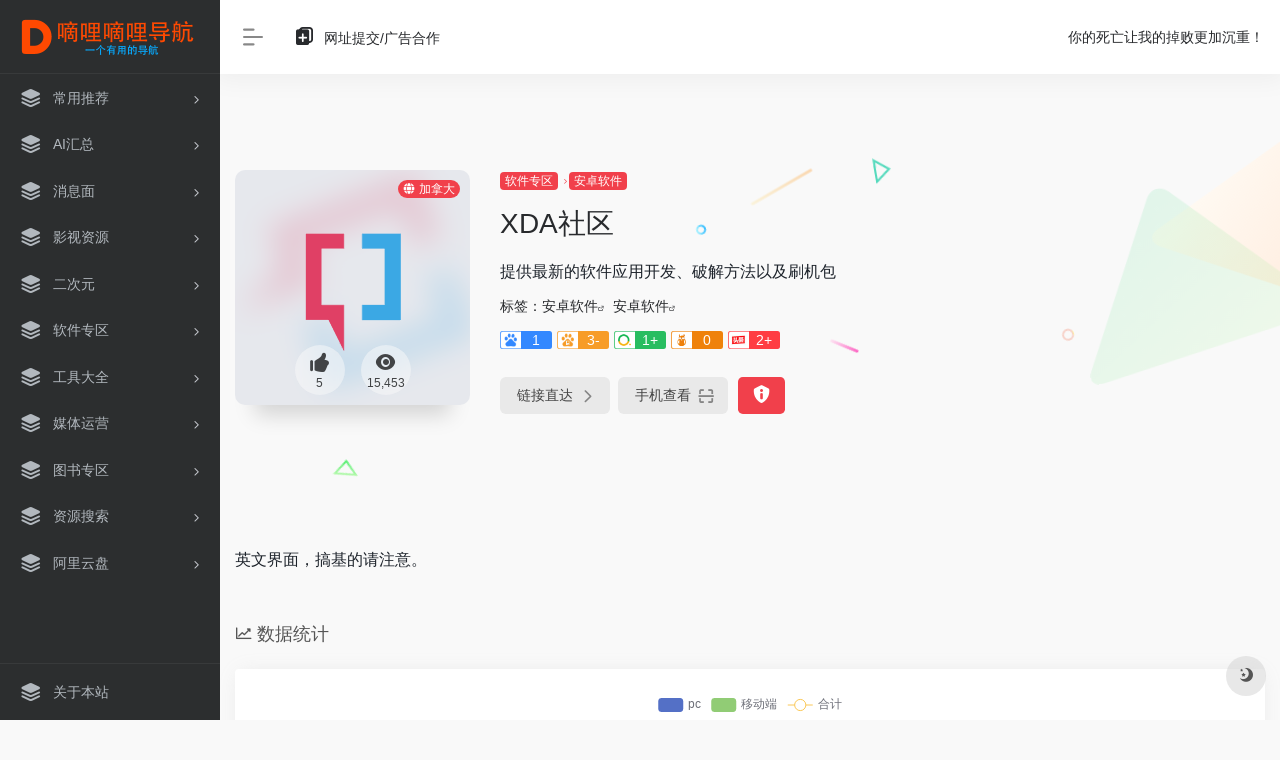

--- FILE ---
content_type: text/html; charset=UTF-8
request_url: https://dlidli.wang/sites/140.html
body_size: 10446
content:
<!DOCTYPE html><html lang="zh-Hans" class="io-white-mode"><head> <script> var default_c = "io-white-mode"; var night = document.cookie.replace(/(?:(?:^|.*;\s*)io_night_mode\s*\=\s*([^;]*).*$)|^.*$/, "$1"); try { if (night === "0" || (!night && window.matchMedia("(prefers-color-scheme: dark)").matches)) { document.documentElement.classList.add("io-black-mode"); document.documentElement.classList.remove(default_c); } else { document.documentElement.classList.remove("io-black-mode"); document.documentElement.classList.add(default_c); } } catch (_) {}</script><meta charset="UTF-8"><meta name="renderer" content="webkit"/><meta name="force-rendering" content="webkit"/><meta http-equiv="X-UA-Compatible" content="IE=edge, chrome=1"><meta name="viewport" content="width=device-width, initial-scale=1.0, minimum-scale=1.0, maximum-scale=1.0, user-scalable=no"><title>XDA社区 | 嘀哩嘀哩导航</title><meta name="theme-color" content="#f9f9f9" /><meta name="keywords" content="安卓软件" /><meta name="description" content="提供最新的软件应用开发、破解方法以及刷机包" /><meta property="og:type" content="article"><meta property="og:url" content="https://dlidli.wang/sites/140.html"/> <meta property="og:title" content="XDA社区 | 嘀哩嘀哩导航"><meta property="og:description" content="提供最新的软件应用开发、破解方法以及刷机包"><meta property="og:image" content="https://www.boltp.com/favicon/forum.xda-developers.com.png"><meta property="og:site_name" content="嘀哩嘀哩导航"><link rel="shortcut icon" href="https://dlidli.wang/wp-content/uploads/2020/09/favicon.png"><link rel="apple-touch-icon" href="https://dlidli.wang/wp-content/uploads/2020/09/favicon.png"><!--[if IE]><script src="https://dlidli.wang/wp-content/themes/onenav/js/html5.min.js"></script><![endif]--><meta name='robots' content='max-image-preview:large' /><style id='classic-theme-styles-inline-css' type='text/css'>/*! This file is auto-generated */.wp-block-button__link{color:#fff;background-color:#32373c;border-radius:9999px;box-shadow:none;text-decoration:none;padding:calc(.667em + 2px) calc(1.333em + 2px);font-size:1.125em}.wp-block-file__button{background:#32373c;color:#fff;text-decoration:none}</style><link rel='stylesheet' id='iconfont-css' href='https://dlidli.wang/wp-content/themes/onenav/css/iconfont.css?ver=4.1602' type='text/css' media='all' /><link rel='stylesheet' id='font-awesome-css' href='//lf9-cdn-tos.bytecdntp.com/cdn/expire-1-M/font-awesome/5.15.4/css/all.min.css' type='text/css' media='all' /><link rel='stylesheet' id='font-awesome4-css' href='//lf6-cdn-tos.bytecdntp.com/cdn/expire-1-M/font-awesome/5.15.4/css/v4-shims.min.css' type='text/css' media='all' /><link rel='stylesheet' id='bootstrap-css' href='https://dlidli.wang/wp-content/themes/onenav/css/bootstrap.min.css?ver=4.1602' type='text/css' media='all' /><link rel='stylesheet' id='lightbox-css' href='https://dlidli.wang/wp-content/themes/onenav/css/jquery.fancybox.min.css?ver=4.1602' type='text/css' media='all' /><link rel='stylesheet' id='style-css' href='https://dlidli.wang/wp-content/themes/onenav/css/style.min.css?ver=4.1602' type='text/css' media='all' /><script type="text/javascript" src="https://dlidli.wang/wp-content/themes/onenav/js/jquery.min.js?ver=4.1602" id="jquery-js"></script><script type="text/javascript" id="jquery-js-after">/* <![CDATA[ *//* <![CDATA[ */ function loadFunc(func) {if (document.all){window.attachEvent("onload",func);}else{window.addEventListener("load",func,false);}} /* ]]]]><![CDATA[> *//* ]]> */</script><link rel="canonical" href="https://dlidli.wang/sites/140.html" /><link rel="alternate" type="application/json+oembed" href="https://dlidli.wang/wp-json/oembed/1.0/embed?url=https%3A%2F%2Fdlidli.wang%2Fsites%2F140.html" /><link rel="alternate" type="text/xml+oembed" href="https://dlidli.wang/wp-json/oembed/1.0/embed?url=https%3A%2F%2Fdlidli.wang%2Fsites%2F140.html&#038;format=xml" /><style>.customize-width{max-width:1900px}.sidebar-nav{width:220px}@media (min-width: 768px){.main-content{margin-left:220px;}.main-content .page-header{left:220px;}}</style><!-- 自定义代码 --><!-- end 自定义代码 --></head> <body class="sites-template-default single single-sites postid-140 sidebar_no sites"> <div id="sidebar" class="sticky sidebar-nav fade"> <div class="modal-dialog h-100 sidebar-nav-inner"> <div class="sidebar-logo border-bottom border-color"> <!-- logo --> <div class="logo overflow-hidden"> <a href="https://dlidli.wang" class="logo-expanded"> <img src="https://dlidli.wang/wp-content/uploads/2020/09/logo.png" height="40" class="d-none" alt="嘀哩嘀哩导航"> <img src="https://dlidli.wang/wp-content/uploads/2020/09/logo.png" height="40" alt="嘀哩嘀哩导航"> </a> <a href="https://dlidli.wang" class="logo-collapsed"> <img src="https://dlidli.wang/wp-content/uploads/2020/09/logo-collapsed@2x.png" height="40" class="d-none" alt="嘀哩嘀哩导航"> <img src="https://dlidli.wang/wp-content/uploads/2020/09/logo-collapsed@2x.png" height="40" alt="嘀哩嘀哩导航"> </a> </div> <!-- logo end --> </div> <div class="sidebar-menu flex-fill"> <div class="sidebar-scroll" > <div class="sidebar-menu-inner"> <ul> <li class="sidebar-item"> <a href="https://dlidli.wang/#term-2" class="" data-change="https://dlidli.wang/#term-2"> <i class="iconfont icon-category icon-fw icon-lg"></i> <span>常用推荐</span> </a> <i class="iconfont icon-arrow-r-m sidebar-more text-sm"></i> <ul > <li> <a href="https://dlidli.wang/#term-2-60" class=""><span>购物</span></a> </li> <li> <a href="https://dlidli.wang/#term-2-62" class=""><span>视频</span></a> </li> <li> <a href="https://dlidli.wang/#term-2-64" class=""><span>音乐</span></a> </li> <li> <a href="https://dlidli.wang/#term-2-66" class=""><span>云盘</span></a> </li> <li> <a href="https://dlidli.wang/#term-2-68" class=""><span>邮箱</span></a> </li> <li> <a href="https://dlidli.wang/#term-2-69" class=""><span>出行</span></a> </li> <li> <a href="https://dlidli.wang/#term-2-70" class=""><span>社区</span></a> </li> <li> <a href="https://dlidli.wang/#term-2-71" class=""><span>本地</span></a> </li> <li> <a href="https://dlidli.wang/#term-2-120" class=""><span>菜谱</span></a> </li> <li> <a href="https://dlidli.wang/#term-2-72" class=""><span>外卖</span></a> </li> <li> <a href="https://dlidli.wang/#term-2-149" class=""><span>健康</span></a> </li> <li> <a href="https://dlidli.wang/#term-2-151" class=""><span>租售</span></a> </li> <li> <a href="https://dlidli.wang/#term-2-73" class=""><span>其他</span></a> </li> </ul> </li> <li class="sidebar-item"> <a href="https://dlidli.wang/#term-162" class="" data-change="https://dlidli.wang/#term-162"> <i class="iconfont icon-category icon-fw icon-lg"></i> <span>AI汇总</span> </a> <i class="iconfont icon-arrow-r-m sidebar-more text-sm"></i> <ul > <li> <a href="https://dlidli.wang/#term-162-163" class=""><span>AI对话·大模型</span></a> </li> <li> <a href="https://dlidli.wang/#term-162-179" class=""><span>AI图片</span></a> </li> <li> <a href="https://dlidli.wang/#term-162-180" class=""><span>AI音频</span></a> </li> <li> <a href="https://dlidli.wang/#term-162-165" class=""><span>AI视频</span></a> </li> <li> <a href="https://dlidli.wang/#term-162-164" class=""><span>AI绘画</span></a> </li> <li> <a href="https://dlidli.wang/#term-162-278" class=""><span>AI翻译</span></a> </li> <li> <a href="https://dlidli.wang/#term-162-166" class=""><span>AI编程</span></a> </li> <li> <a href="https://dlidli.wang/#term-162-168" class=""><span>开发平台</span></a> </li> <li> <a href="https://dlidli.wang/#term-162-167" class=""><span>其他工具</span></a> </li> </ul> </li> <li class="sidebar-item"> <a href="https://dlidli.wang/#term-80" class="" data-change="https://dlidli.wang/#term-80"> <i class="iconfont icon-category icon-fw icon-lg"></i> <span>消息面</span> </a> <i class="iconfont icon-arrow-r-m sidebar-more text-sm"></i> <ul > <li> <a href="https://dlidli.wang/#term-80-81" class=""><span>每日资讯信息</span></a> </li> <li> <a href="https://dlidli.wang/#term-80-224" class=""><span>综合新闻</span></a> </li> <li> <a href="https://dlidli.wang/#term-80-225" class=""><span>商业科技</span></a> </li> <li> <a href="https://dlidli.wang/#term-80-226" class=""><span>创业资讯</span></a> </li> <li> <a href="https://dlidli.wang/#term-80-227" class=""><span>经济财经</span></a> </li> <li> <a href="https://dlidli.wang/#term-80-228" class=""><span>数码资讯</span></a> </li> <li> <a href="https://dlidli.wang/#term-80-229" class=""><span>汽车资讯</span></a> </li> <li> <a href="https://dlidli.wang/#term-80-230" class=""><span>时尚资讯</span></a> </li> <li> <a href="https://dlidli.wang/#term-80-231" class=""><span>健康资讯</span></a> </li> <li> <a href="https://dlidli.wang/#term-80-232" class=""><span>母婴育儿</span></a> </li> <li> <a href="https://dlidli.wang/#term-80-243" class=""><span>其他资讯</span></a> </li> <li> <a href="https://dlidli.wang/#term-80-233" class=""><span>知识百科</span></a> </li> </ul> </li> <li class="sidebar-item"> <a href="https://dlidli.wang/#term-4" class="" data-change="https://dlidli.wang/#term-4"> <i class="iconfont icon-category icon-fw icon-lg"></i> <span>影视资源</span> </a> <i class="iconfont icon-arrow-r-m sidebar-more text-sm"></i> <ul > <li> <a href="https://dlidli.wang/#term-4-6" class=""><span>在线影院</span></a> </li> <li> <a href="https://dlidli.wang/#term-4-185" class=""><span>官方站点</span></a> </li> <li> <a href="https://dlidli.wang/#term-4-186" class=""><span>电影电视APP</span></a> </li> <li> <a href="https://dlidli.wang/#term-4-187" class=""><span>云盘搜索站</span></a> </li> <li> <a href="https://dlidli.wang/#term-4-7" class=""><span>影视下载站</span></a> </li> <li> <a href="https://dlidli.wang/#term-4-86" class=""><span>字幕组</span></a> </li> <li> <a href="https://dlidli.wang/#term-4-188" class=""><span>查出处</span></a> </li> <li> <a href="https://dlidli.wang/#term-4-189" class=""><span>音乐资源</span></a> </li> <li> <a href="https://dlidli.wang/#term-4-190" class=""><span>解析接口</span></a> </li> <li> <a href="https://dlidli.wang/#term-4-191" class=""><span>影视搜索</span></a> </li> <li> <a href="https://dlidli.wang/#term-4-192" class=""><span>特色影视站</span></a> </li> <li> <a href="https://dlidli.wang/#term-4-44" class=""><span>磁力搜索站</span></a> </li> <li> <a href="https://dlidli.wang/#term-4-88" class=""><span>电影资讯</span></a> </li> </ul> </li> <li class="sidebar-item"> <a href="https://dlidli.wang/#term-138" class="" data-change="https://dlidli.wang/#term-138"> <i class="iconfont icon-category icon-fw icon-lg"></i> <span>二次元</span> </a> <i class="iconfont icon-arrow-r-m sidebar-more text-sm"></i> <ul > <li> <a href="https://dlidli.wang/#term-138-139" class=""><span>在线动漫</span></a> </li> <li> <a href="https://dlidli.wang/#term-138-142" class=""><span>在线漫画</span></a> </li> <li> <a href="https://dlidli.wang/#term-138-204" class=""><span>新番列表</span></a> </li> <li> <a href="https://dlidli.wang/#term-138-140" class=""><span>番剧下载</span></a> </li> <li> <a href="https://dlidli.wang/#term-138-205" class=""><span>次元美图</span></a> </li> <li> <a href="https://dlidli.wang/#term-138-206" class=""><span>次元网盘</span></a> </li> <li> <a href="https://dlidli.wang/#term-138-207" class=""><span>ACG手办</span></a> </li> <li> <a href="https://dlidli.wang/#term-138-141" class=""><span>ACG游戏</span></a> </li> <li> <a href="https://dlidli.wang/#term-138-143" class=""><span>ACG社区</span></a> </li> <li> <a href="https://dlidli.wang/#term-138-208" class=""><span>ASMR</span></a> </li> <li> <a href="https://dlidli.wang/#term-138-209" class=""><span>轻小说</span></a> </li> <li> <a href="https://dlidli.wang/#term-138-210" class=""><span>度娘贴吧</span></a> </li> <li> <a href="https://dlidli.wang/#term-138-211" class=""><span>ACG进阶</span></a> </li> </ul> </li> <li class="sidebar-item"> <a href="https://dlidli.wang/#term-28" class="" data-change="https://dlidli.wang/#term-28"> <i class="iconfont icon-category icon-fw icon-lg"></i> <span>软件专区</span> </a> <i class="iconfont icon-arrow-r-m sidebar-more text-sm"></i> <ul > <li> <a href="https://dlidli.wang/#term-28-29" class=""><span>Windows</span></a> </li> <li> <a href="https://dlidli.wang/#term-28-90" class=""><span>游戏下载</span></a> </li> <li> <a href="https://dlidli.wang/#term-28-92" class=""><span>音乐下载</span></a> </li> <li> <a href="https://dlidli.wang/#term-28-31" class=""><span>安卓</span></a> </li> <li> <a href="https://dlidli.wang/#term-28-93" class=""><span>苹果</span></a> </li> <li> <a href="https://dlidli.wang/#term-28-30" class=""><span>MAC</span></a> </li> <li> <a href="https://dlidli.wang/#term-28-32" class=""><span>Chrome</span></a> </li> </ul> </li> <li class="sidebar-item"> <a href="https://dlidli.wang/#term-21" class="" data-change="https://dlidli.wang/#term-21"> <i class="iconfont icon-category icon-fw icon-lg"></i> <span>工具大全</span> </a> <i class="iconfont icon-arrow-r-m sidebar-more text-sm"></i> <ul > <li> <a href="https://dlidli.wang/#term-21-246" class=""><span>导图流程</span></a> </li> <li> <a href="https://dlidli.wang/#term-21-97" class=""><span>在线文档</span></a> </li> <li> <a href="https://dlidli.wang/#term-21-98" class=""><span>图片处理</span></a> </li> <li> <a href="https://dlidli.wang/#term-21-99" class=""><span>文献下载</span></a> </li> <li> <a href="https://dlidli.wang/#term-21-100" class=""><span>格式转换</span></a> </li> <li> <a href="https://dlidli.wang/#term-21-22" class=""><span>综合工具</span></a> </li> <li> <a href="https://dlidli.wang/#term-21-101" class=""><span>搜索</span></a> </li> <li> <a href="https://dlidli.wang/#term-21-102" class=""><span>视频下载</span></a> </li> <li> <a href="https://dlidli.wang/#term-21-103" class=""><span>趣味</span></a> </li> <li> <a href="https://dlidli.wang/#term-21-106" class=""><span>以图搜索</span></a> </li> <li> <a href="https://dlidli.wang/#term-21-105" class=""><span>加密解密</span></a> </li> <li> <a href="https://dlidli.wang/#term-21-104" class=""><span>工具箱</span></a> </li> <li> <a href="https://dlidli.wang/#term-21-24" class=""><span>图床</span></a> </li> <li> <a href="https://dlidli.wang/#term-21-23" class=""><span>站长工具</span></a> </li> <li> <a href="https://dlidli.wang/#term-21-107" class=""><span>找台词</span></a> </li> </ul> </li> <li class="sidebar-item"> <a href="https://dlidli.wang/#term-248" class="" data-change="https://dlidli.wang/#term-248"> <i class="iconfont icon-category icon-fw icon-lg"></i> <span>媒体运营</span> </a> <i class="iconfont icon-arrow-r-m sidebar-more text-sm"></i> <ul > <li> <a href="https://dlidli.wang/#term-248-249" class=""><span>公众号管理工具</span></a> </li> <li> <a href="https://dlidli.wang/#term-248-250" class=""><span>图文排版和H5工具</span></a> </li> <li> <a href="https://dlidli.wang/#term-248-251" class=""><span>二维码工具</span></a> </li> <li> <a href="https://dlidli.wang/#term-248-252" class=""><span>表单/问卷/投票工具</span></a> </li> <li> <a href="https://dlidli.wang/#term-248-253" class=""><span>数据管理和监测工具</span></a> </li> <li> <a href="https://dlidli.wang/#term-248-254" class=""><span>电商及客服工具</span></a> </li> <li> <a href="https://dlidli.wang/#term-248-255" class=""><span>KOL采购及广告投放工具</span></a> </li> <li> <a href="https://dlidli.wang/#term-248-256" class=""><span>运营知识体系工具</span></a> </li> </ul> </li> <li class="sidebar-item"> <a href="https://dlidli.wang/#term-122" class="" data-change="https://dlidli.wang/#term-122"> <i class="iconfont icon-category icon-fw icon-lg"></i> <span>图书专区</span> </a> <i class="iconfont icon-arrow-r-m sidebar-more text-sm"></i> <ul > <li> <a href="https://dlidli.wang/#term-122-123" class=""><span>kindle电子书</span></a> </li> <li> <a href="https://dlidli.wang/#term-122-124" class=""><span>书籍搜索</span></a> </li> <li> <a href="https://dlidli.wang/#term-122-265" class=""><span>小说搜索</span></a> </li> <li> <a href="https://dlidli.wang/#term-122-125" class=""><span>有声书</span></a> </li> <li> <a href="https://dlidli.wang/#term-122-126" class=""><span>PDF</span></a> </li> <li> <a href="https://dlidli.wang/#term-122-127" class=""><span>数字古籍</span></a> </li> <li> <a href="https://dlidli.wang/#term-122-266" class=""><span>杂志漫画</span></a> </li> <li> <a href="https://dlidli.wang/#term-122-130" class=""><span>阅读器</span></a> </li> <li> <a href="https://dlidli.wang/#term-122-129" class=""><span>购书</span></a> </li> <li> <a href="https://dlidli.wang/#term-122-267" class=""><span>外文电子书</span></a> </li> <li> <a href="https://dlidli.wang/#term-122-268" class=""><span>书店·文化机构</span></a> </li> </ul> </li> <li class="sidebar-item"> <a href="https://dlidli.wang/#term-41" class="" data-change="https://dlidli.wang/#term-41"> <i class="iconfont icon-category icon-fw icon-lg"></i> <span>资源搜索</span> </a> <i class="iconfont icon-arrow-r-m sidebar-more text-sm"></i> <ul > <li> <a href="https://dlidli.wang/#term-41-43" class=""><span>常用搜索</span></a> </li> <li> <a href="https://dlidli.wang/#term-41-42" class=""><span>综合搜索</span></a> </li> <li> <a href="https://dlidli.wang/#term-41-49" class=""><span>网盘搜索</span></a> </li> </ul> </li> <li class="sidebar-item"> <a href="https://dlidli.wang/#term-57" class="" data-change="https://dlidli.wang/#term-57"> <i class="iconfont icon-category icon-fw icon-lg"></i> <span>阿里云盘</span> </a> <i class="iconfont icon-arrow-r-m sidebar-more text-sm"></i> <ul > <li> <a href="https://dlidli.wang/#term-57-58" class=""><span>阿里云盘资源搜索引擎</span></a> </li> <li> <a href="https://dlidli.wang/#term-57-158" class=""><span>阿里云盘资源站点</span></a> </li> <li> <a href="https://dlidli.wang/#term-57-156" class=""><span>阿里云盘拓展工具</span></a> </li> <li> <a href="https://dlidli.wang/#term-57-154" class=""><span>网盘在线解析</span></a> </li> <li> <a href="https://dlidli.wang/#term-57-175" class=""><span>有点意思</span></a> </li> </ul> </li> </ul> </div> </div> </div> <div class="border-top py-2 border-color"> <div class="flex-bottom"> <ul> <li id="menu-item-233" class="menu-item menu-item-type-post_type menu-item-object-page menu-item-233 sidebar-item"><a href="https://dlidli.wang/about"> <i class="iconfont icon-category icon-fw icon-lg"></i> <span>关于本站</span></a></li> </ul> </div> </div> </div> </div> <div class="main-content flex-fill"> <div class=" header-nav"> <div id="header" class="page-header sticky"> <div class="navbar navbar-expand-md"> <div class="container-fluid p-0 position-relative"> <div class="position-absolute w-100 text-center"> <a href="https://dlidli.wang" class="navbar-brand d-md-none m-0" title="嘀哩嘀哩导航"> <img src="https://dlidli.wang/wp-content/uploads/2020/09/logo.png" class="logo-light" alt="嘀哩嘀哩导航" height="30"> <img src="https://dlidli.wang/wp-content/uploads/2020/09/logo.png" class="logo-dark d-none" alt="嘀哩嘀哩导航" height="30"> </a> </div> <div class="nav-item d-md-none mobile-menu py-2 position-relative"><a href="javascript:" id="sidebar-switch" data-toggle="modal" data-target="#sidebar"><i class="iconfont icon-classification icon-lg"></i></a></div> <div class="collapse navbar-collapse order-2 order-md-1"> <div class="header-mini-btn"> <label> <input id="mini-button" type="checkbox" checked="checked"> <svg viewBox="0 0 100 100" xmlns="http://www.w3.org/2000/svg"> <path class="line--1" d="M0 40h62c18 0 18-20-17 5L31 55"></path> <path class="line--2" d="M0 50h80"></path> <path class="line--3" d="M0 60h62c18 0 18 20-17-5L31 45"></path> </svg> </label> </div> <!-- 天气 --> <div class="weather"> <div id="he-plugin-simple" style="display: contents;"></div> <script>WIDGET = {CONFIG: {"modules": "12034","background": "5","tmpColor": "888","tmpSize": "14","cityColor": "888","citySize": "14","aqiSize": "14","weatherIconSize": "24","alertIconSize": "18","padding": "10px 10px 10px 10px","shadow": "1","language": "auto","fixed": "false","vertical": "middle","horizontal": "left","key": "a922adf8928b4ac1ae7a31ae7375e191"}}</script> <script> loadFunc(function() { let script = document.createElement("script"); script.setAttribute("async", ""); script.src = "//widget.qweather.net/simple/static/js/he-simple-common.js?v=2.0"; document.body.appendChild(script); }); </script> </div> <!-- 天气 end --> <ul class="navbar-nav navbar-top site-menu mr-4"> <li id="menu-item-24" class="menu-item menu-item-type-post_type menu-item-object-page menu-item-24"><a href="https://dlidli.wang/url"> <i class="iconfont icon-copy icon-fw icon-lg"></i> <span>网址提交/广告合作</span></a></li> </ul> </div> <ul class="nav navbar-menu text-xs order-1 order-md-2 position-relative"> <!-- 一言 --> <li class="nav-item mr-3 mr-lg-0 d-none d-lg-block"> <div class="text-sm overflowClip_1"> <script src="//v1.hitokoto.cn/?encode=js&select=%23hitokoto" defer></script><span id="hitokoto"></span> </div> </li> <!-- 一言 end --> </ul> </div> </div> </div> <div class="placeholder"></div> </div> <div id="content" class="container my-4 my-md-5"> <div class="background-fx"><img src="https://dlidli.wang/wp-content/themes/onenav/images/fx/shape-01.svg" class="shape-01"><img src="https://dlidli.wang/wp-content/themes/onenav/images/fx/shape-02.svg" class="shape-02"><img src="https://dlidli.wang/wp-content/themes/onenav/images/fx/shape-03.svg" class="shape-03"><img src="https://dlidli.wang/wp-content/themes/onenav/images/fx/shape-04.svg" class="shape-04"><img src="https://dlidli.wang/wp-content/themes/onenav/images/fx/shape-05.svg" class="shape-05"><img src="https://dlidli.wang/wp-content/themes/onenav/images/fx/shape-06.svg" class="shape-06"><img src="https://dlidli.wang/wp-content/themes/onenav/images/fx/shape-07.svg" class="shape-07"><img src="https://dlidli.wang/wp-content/themes/onenav/images/fx/shape-08.svg" class="shape-08"><img src="https://dlidli.wang/wp-content/themes/onenav/images/fx/shape-09.svg" class="shape-09"><img src="https://dlidli.wang/wp-content/themes/onenav/images/fx/shape-10.svg" class="shape-10"><img src="https://dlidli.wang/wp-content/themes/onenav/images/fx/shape-11.svg" class="shape-11"></div><div class="row site-content py-4 py-md-5 mb-xl-5 mb-0 mx-xxxl-n5"><!-- 网址信息 --><div class="col-12 col-sm-5 col-md-4 col-lg-3"><div class="siteico"><div class="blur blur-layer" style="background: transparent url(https://www.boltp.com/favicon/forum.xda-developers.com.png) no-repeat center center;-webkit-background-size: cover;-moz-background-size: cover;-o-background-size: cover;background-size: cover;animation: rotate 30s linear infinite;"></div><img class="img-cover unfancybox" src="https://www.boltp.com/favicon/forum.xda-developers.com.png" height="auto" width="auto" alt="XDA社区"><div id="country" class="text-xs custom-piece_c_b country-piece loadcountry"><i class="iconfont icon-globe mr-1"></i>加拿大</div><div class="tool-actions text-center mt-md-4"> <a href="javascript:;" data-action="post_like" data-id="140" class=" btn btn-like btn-icon btn-light rounded-circle p-2 mx-3 mx-md-2 " data-toggle="tooltip" data-placement="top" title="点赞"> <span class="flex-column text-height-xs"> <i class="icon-lg iconfont icon-like"></i> <small class="like-count text-xs mt-1">5</small> </span> </a><a href="javascript:;" class="btn-share-toggler btn btn-icon btn-light rounded-circle p-2 mx-3 mx-md-2" data-toggle="tooltip" data-placement="top" title="浏览"><span class="flex-column text-height-xs"><i class="icon-lg iconfont icon-chakan"></i><small class="share-count text-xs mt-1">15,453</small></span></a></div></div></div><div class="col mt-4 mt-sm-0"><div class="site-body text-sm"><a class="btn-cat custom_btn-d mr-1" href="https://dlidli.wang/favorites/%e8%bd%af%e4%bb%b6%e4%b8%93%e5%8c%ba">软件专区</a><i class="iconfont icon-arrow-r-m custom-piece_c" style="font-size:50%;color:#f1404b;vertical-align:0.075rem"></i><a class='btn-cat custom_btn-d mr-1' href='https://dlidli.wang/favorites/%e5%ae%89%e5%8d%93%e8%bd%af%e4%bb%b6'>安卓软件</a><h1 class="site-name h3 my-3">XDA社区</h1><div class="mt-2"><p class="mb-2">提供最新的软件应用开发、破解方法以及刷机包</p>标签：<span class="mr-2"><a href="https://dlidli.wang/favorites/%e5%ae%89%e5%8d%93%e8%bd%af%e4%bb%b6" rel="tag">安卓软件</a><i class="iconfont icon-wailian text-ss"></i></span><span class="mr-2"><a href="https://dlidli.wang/sitetag/%e5%ae%89%e5%8d%93%e8%bd%af%e4%bb%b6" rel="tag">安卓软件</a><i class="iconfont icon-wailian text-ss"></i></span><div class="mt-2 sites-seo-load" data-url="forum.xda-developers.com" data-go_to="https://dlidli.wang/go/?url=aHR0cHM6Ly9zZW8uNTExOC5jb20vZm9ydW0ueGRhLWRldmVsb3BlcnMuY29tP3Q9eWRt"><span class="sites-weight loading"></span><span class="sites-weight loading"></span><span class="sites-weight loading"></span><span class="sites-weight loading"></span><span class="sites-weight loading"></span></div><div class="site-go mt-3"><div id="security_check_img"></div><span class="site-go-url"><a href="https://forum.xda-developers.com/" title="XDA社区" target="_blank" class="btn btn-arrow mr-2"><span>链接直达<i class="iconfont icon-arrow-r-m"></i></span></a></span><a href="javascript:" class="btn btn-arrow qr-img" data-toggle="tooltip" data-placement="bottom" data-html="true" title="<img src='https://dlidli.wang/qr/?text=https://forum.xda-developers.com/&#038;size=150&#038;margin=10' width='150'>"><span>手机查看<i class="iconfont icon-qr-sweep"></i></span></a><a href="javascript:" class="btn btn-danger qr-img tooltip-toggle rounded-lg" data-post_id="140" data-toggle="modal" data-placement="top" data-target="#report-sites-modal" title="反馈"><i class="iconfont icon-statement icon-lg"></i></a></div></div></div></div><!-- 网址信息 end --></div> <main class="content" role="main"> <div class="content-wrap"> <div class="content-layout"> <div class="panel site-content card transparent"> <div class="card-body p-0"> <div class="apd-bg"> </div> <div class="panel-body single my-4 "> <p>英文界面，搞基的请注意。</p> </div> </div> </div> <h2 class="text-gray text-lg my-4"><i class="iconfont icon-zouxiang mr-1"></i>数据统计</h2> <div class="card io-chart"> <div id="chart-container" class="" style="height:300px" data-type="sites" data-post_id="140" data-nonce="868d1f907f"> <div class="chart-placeholder p-4"> <div class="legend"> <span></span> <span></span> <span></span> </div> <div class="pillar"> <span style="height:40%"></span> <span style="height:60%"></span> <span style="height:30%"></span> <span style="height:70%"></span> <span style="height:80%"></span> <span style="height:60%"></span> <span style="height:90%"></span> <span style="height:50%"></span> </div> </div> </div> </div> <h2 class="text-gray text-lg my-4"><i class="site-tag iconfont icon-tag icon-lg mr-1" ></i>相关导航</h2> <div class="row mb-n4"> <div class="url-card col-6 col-sm-6 col-md-4 "> <div class="url-body default "> <a href="https://www.wandoujia.com/" target="_blank" rel=" noopener" data-id="392" data-url="https://www.wandoujia.com" class="card no-c is-views mb-4 site-392" data-toggle="tooltip" data-placement="bottom" title="https://www.wandoujia.com/"> <div class="card-body url-content d-flex align-items-center"> <div class="url-img rounded-circle mr-2 d-flex align-items-center justify-content-center"> <img class=" unfancybox" src="https://www.boltp.com/favicon/www.wandoujia.com.png" height="auto" width="auto" alt="豌豆荚手机助手"> </div> <div class="url-info flex-fill"> <div class="text-sm overflowClip_1"> <strong>豌豆荚手机助手</strong> </div> <p class="overflowClip_1 m-0 text-muted text-xs">海量安卓APP应用与游戏免费下载</p> </div> </div> </a> </div> </div> <div class="url-card col-6 col-sm-6 col-md-4 "> <div class="url-body default "> <a href="https://www.iapps.me/" target="_blank" rel=" noopener" data-id="143" data-url="https://www.iapps.me" class="card no-c is-views mb-4 site-143" data-toggle="tooltip" data-placement="bottom" title="https://www.iapps.me/"> <div class="card-body url-content d-flex align-items-center"> <div class="url-img rounded-circle mr-2 d-flex align-items-center justify-content-center"> <img class=" unfancybox" src="https://www.boltp.com/favicon/www.iapps.me.png" height="auto" width="auto" alt="翻应用"> </div> <div class="url-info flex-fill"> <div class="text-sm overflowClip_1"> <strong>翻应用</strong> </div> <p class="overflowClip_1 m-0 text-muted text-xs">乐讯旗下的安卓破解软件分享论坛</p> </div> </div> </a> </div> </div> <div class="url-card col-6 col-sm-6 col-md-4 "> <div class="url-body default "> <a href="https://app.mi.com/" target="_blank" rel=" noopener" data-id="393" data-url="https://app.mi.com" class="card no-c is-views mb-4 site-393" data-toggle="tooltip" data-placement="bottom" title="https://app.mi.com/"> <div class="card-body url-content d-flex align-items-center"> <div class="url-img rounded-circle mr-2 d-flex align-items-center justify-content-center"> <img class=" unfancybox" src="https://www.boltp.com/favicon/app.mi.com.png" height="auto" width="auto" alt="小米应用商店"> </div> <div class="url-info flex-fill"> <div class="text-sm overflowClip_1"> <strong>小米应用商店</strong> </div> <p class="overflowClip_1 m-0 text-muted text-xs">手机游戏应用商店</p> </div> </div> </a> </div> </div> <div class="url-card col-6 col-sm-6 col-md-4 "> <div class="url-body default "> <a href="http://www.huluxia.com/" target="_blank" rel=" noopener" data-id="136" data-url="http://www.huluxia.com" class="card no-c is-views mb-4 site-136" data-toggle="tooltip" data-placement="bottom" title="http://www.huluxia.com/"> <div class="card-body url-content d-flex align-items-center"> <div class="url-img rounded-circle mr-2 d-flex align-items-center justify-content-center"> <img class=" unfancybox" src="https://www.boltp.com/favicon/www.huluxia.com.png" height="auto" width="auto" alt="葫芦侠3楼"> </div> <div class="url-info flex-fill"> <div class="text-sm overflowClip_1"> <strong>葫芦侠3楼</strong> </div> <p class="overflowClip_1 m-0 text-muted text-xs">葫芦侠3楼</p> </div> </div> </a> </div> </div> <div class="url-card col-6 col-sm-6 col-md-4 "> <div class="url-body default "> <a href="http://zuimeia.com/" target="_blank" rel=" noopener" data-id="141" data-url="http://zuimeia.com" class="card no-c is-views mb-4 site-141" data-toggle="tooltip" data-placement="bottom" title="http://zuimeia.com/"> <div class="card-body url-content d-flex align-items-center"> <div class="url-img rounded-circle mr-2 d-flex align-items-center justify-content-center"> <img class=" unfancybox" src="https://www.boltp.com/favicon/zuimeia.com.png" height="auto" width="auto" alt="最美应用"> </div> <div class="url-info flex-fill"> <div class="text-sm overflowClip_1"> <strong>最美应用</strong> </div> <p class="overflowClip_1 m-0 text-muted text-xs">收录的全部是免费开源的软件</p> </div> </div> </a> </div> </div> <div class="url-card col-6 col-sm-6 col-md-4 "> <div class="url-body default "> <a href="https://www.coolapk.com/" target="_blank" rel=" noopener" data-id="132" data-url="https://www.coolapk.com" class="card no-c is-views mb-4 site-132" data-toggle="tooltip" data-placement="bottom" title="https://www.coolapk.com/"> <div class="card-body url-content d-flex align-items-center"> <div class="url-img rounded-circle mr-2 d-flex align-items-center justify-content-center"> <img class=" unfancybox" src="https://www.boltp.com/favicon/www.coolapk.com.png" height="auto" width="auto" alt="酷安"> </div> <div class="url-info flex-fill"> <div class="text-sm overflowClip_1"> <strong>酷安</strong> </div> <p class="overflowClip_1 m-0 text-muted text-xs">发现科技新生活</p> </div> </div> </a> </div> </div> </div> <!-- comments --><div id="comments" class="comments"> <h2 id="comments-list-title" class="comments-title h5 mx-1 my-4"> <i class="iconfont icon-comment"></i> <span class="noticom"> <a href="https://dlidli.wang/sites/140.html#respond" class="comments-title" >暂无评论</a> </span> </h2> <div class="card"> <div class="card-body"> <div id="respond_box"> <div id="respond" class="comment-respond"> <form id="commentform" class="text-sm mb-4"> <div class="visitor-avatar d-flex flex-fill mb-2"> <img class="v-avatar rounded-circle" src="https://dlidli.wang/wp-content/themes/onenav/images/gravatar.jpg"> </div> <div class="comment-textarea mb-3"> <textarea name="comment" id="comment" class="form-control" placeholder="输入评论内容..." tabindex="4" cols="50" rows="3"></textarea> </div> <div id="comment-author-info" class="row row-sm"> <div class="col-12 col-md-6 mb-3"><input type="text" name="author" id="author" class="form-control" value="" size="22" placeholder="昵称" tabindex="2"/></div> <div class="col-12 col-md-6 mb-3"><input type="text" name="email" id="email" class="form-control" value="" size="22" placeholder="邮箱" tabindex="3" /></div> </div> <div class="com-footer d-flex justify-content-end flex-wrap"> <input type="hidden" id="_wpnonce" name="_wpnonce" value="314e2e60fb" /><input type="hidden" name="_wp_http_referer" value="/sites/140.html" /> <a rel="nofollow" id="cancel-comment-reply-link" style="display: none;" href="javascript:;" class="btn btn-light custom_btn-outline mx-2">再想想</a> <button class="btn btn-dark custom_btn-d ml-2" type="submit" id="submit">发表评论</button> <input type="hidden" name="action" value="ajax_comment"/> <input type='hidden' name='comment_post_ID' value='140' id='comment_post_ID' /><input type='hidden' name='comment_parent' id='comment_parent' value='0' /> </div> </form> <div class="clear"></div> </div> </div> <div id="loading-comments"><span></span></div> <div class="not-comment card"><div class="card-body nothing text-center color-d">暂无评论...</div></div> </div> </div></div><!-- comments end --> </div><!-- content-layout end --> </div><!-- content-wrap end --> </main></div><!-- container end --> <div class="main-footer footer-stick p-4 footer-type-def"> <div class="footer-inner "> <div class="footer-text "> <div class="footer-copyright text-xs"> Copyright © 2018 - 2026 <a href="https://dlidli.wang" title="嘀哩嘀哩导航" class="" rel="home">嘀哩嘀哩导航</a>&nbsp;<script type="text/javascript" src="//api.tongjiniao.com/c?_=643215685645914112" async></script> </div> </div> </div></div></div><!-- main-content end --><footer> <div id="footer-tools" class="d-flex flex-column"> <a href="javascript:" id="go-to-up" class="btn rounded-circle go-up m-1" rel="go-top"> <i class="iconfont icon-to-up"></i> </a> <a href="javascript:" id="switch-mode" class="btn rounded-circle switch-dark-mode m-1" data-toggle="tooltip" data-placement="left" title="夜间模式"> <i class="mode-ico iconfont icon-light"></i> </a> </div></footer> <div class="modal fade add_new_sites_modal" id="report-sites-modal" tabindex="-1" role="dialog" aria-labelledby="report-sites-title" aria-hidden="true"> <div class="modal-dialog modal-dialog-centered" role="document"> <div class="modal-content"> <div class="modal-header"> <h5 class="modal-title text-md" id="report-sites-title">反馈</h5> <button type="button" id="close-sites-modal" class="close io-close" data-dismiss="modal" aria-label="Close"> <i aria-hidden="true" class="iconfont icon-close-circle text-xl"></i> </button> </div> <div class="modal-body"> <div class="alert alert-info" role="alert"> <i class="iconfont icon-statement "></i> 让我们一起共建文明社区！您的反馈至关重要！ </div> <form id="report-form" method="post"> <input type="hidden" name="post_id" value="140"> <input type="hidden" name="action" value="report_site_content"> <div class="form-row"> <div class="col-6 py-1"> <label><input type="radio" name="reason" class="reason-type-1" value="1" checked> 已失效</label> </div><div class="col-6 py-1"> <label><input type="radio" name="reason" class="reason-type-2" value="2" > 重定向&变更</label> </div><div class="col-6 py-1"> <label><input type="radio" name="reason" class="reason-type-3" value="3" > 已屏蔽</label> </div><div class="col-6 py-1"> <label><input type="radio" name="reason" class="reason-type-4" value="4" > 敏感内容</label> </div><div class="col-6 py-1"> <label><input type="radio" name="reason" class="reason-type-0" value="0" > 其他</label> </div> </div> <div class="form-group other-reason-input" style="display: none;"> <input type="text" class="form-control other-reason" value="" placeholder="其它信息，可选"> </div> <div class="form-group redirect-url-input" style="display: none;"> <input type="text" class="form-control redirect-url" value="" placeholder="重定向&变更后的地址"> </div> <div class=" text-center"> <button type="submit" class="btn btn-danger">提交反馈</button> </div> </form> </div> </div> </div> <script> $(function () { $('.tooltip-toggle').tooltip(); $('input[type=radio][name=reason]').change(function() { var t = $(this); var reason = $('.other-reason-input'); var url = $('.redirect-url-input'); reason.hide(); url.hide(); if(t.val()==='0'){ reason.show(); }else if(t.val()==='2'){ url.show(); } }); $(document).on("submit",'#report-form', function(event){ event.preventDefault(); var t = $(this); var reason = t.find('input[name="reason"]:checked').val(); if(reason === "0"){ reason = t.find('.other-reason').val(); if(reason==""){ showAlert(JSON.parse('{"status":4,"msg":"信息不能为空！"}')); return false; } } if(reason === "2"){ if(t.find('.redirect-url').val()==""){ showAlert(JSON.parse('{"status":4,"msg":"信息不能为空！"}')); return false; } } $.ajax({ url: 'https://dlidli.wang/wp-admin/admin-ajax.php', type: 'POST', dataType: 'json', data: { action : t.find('input[name="action"]').val(), post_id : t.find('input[name="post_id"]').val(), reason : reason, redirect : t.find('.redirect-url').val(), }, }) .done(function(response) { if(response.status == 1){ $('#report-sites-modal').modal('hide'); } showAlert(response); }) .fail(function() { showAlert(JSON.parse('{"status":4,"msg":"网络错误 --."}')); }); return false; }); }); </script> </div> <script type="text/javascript" src="https://dlidli.wang/wp-content/themes/onenav/js/popper.min.js?ver=4.1602" id="popper-js"></script><script type="text/javascript" src="https://dlidli.wang/wp-content/themes/onenav/js/bootstrap.min.js?ver=4.1602" id="bootstrap-js"></script><script type="text/javascript" src="https://dlidli.wang/wp-content/themes/onenav/js/theia-sticky-sidebar.js?ver=4.1602" id="sidebar-js"></script><script type="text/javascript" src="https://dlidli.wang/wp-content/themes/onenav/js/jquery.fancybox.min.js?ver=4.1602" id="lightbox-js-js"></script><script type="text/javascript" id="appjs-js-extra">/* <![CDATA[ */var theme = {"ajaxurl":"https:\/\/dlidli.wang\/wp-admin\/admin-ajax.php","uri":"https:\/\/dlidli.wang\/wp-content\/themes\/onenav","loginurl":"https:\/\/dlidli.wang\/wp-login.php?redirect_to=https%3A%2F%2Fdlidli.wang%2Fsites%2F140.html","sitesName":"\u5600\u54e9\u5600\u54e9\u5bfc\u822a","addico":"https:\/\/dlidli.wang\/wp-content\/themes\/onenav\/images\/add.png","order":"asc","formpostion":"top","defaultclass":"io-white-mode","isCustomize":"1","icourl":"https:\/\/www.boltp.com\/favicon\/","icopng":".png","urlformat":"1","customizemax":"10","newWindow":"1","lazyload":"","minNav":"0","loading":"0","hotWords":"baidu","classColumns":" col-2a col-sm-2a col-md-2a col-lg-3a col-xl-5a col-xxl-6a ","apikey":"WyJNakF5TVRJMk16Z3hNalkzIiwiT0RnNE9EZzRPRGc9Il0=","isHome":"","version":"4.1602"};var localize = {"liked":"\u60a8\u5df2\u7ecf\u8d5e\u8fc7\u4e86!","like":"\u8c22\u8c22\u70b9\u8d5e!","networkerror":"\u7f51\u7edc\u9519\u8bef --.","selectCategory":"\u4e3a\u4ec0\u4e48\u4e0d\u9009\u5206\u7c7b\u3002","addSuccess":"\u6dfb\u52a0\u6210\u529f\u3002","timeout":"\u8bbf\u95ee\u8d85\u65f6\uff0c\u8bf7\u518d\u8bd5\u8bd5\uff0c\u6216\u8005\u624b\u52a8\u586b\u5199\u3002","lightMode":"\u65e5\u95f4\u6a21\u5f0f","nightMode":"\u591c\u95f4\u6a21\u5f0f","editBtn":"\u7f16\u8f91","okBtn":"\u786e\u5b9a","urlExist":"\u8be5\u7f51\u5740\u5df2\u7ecf\u5b58\u5728\u4e86 --.","cancelBtn":"\u53d6\u6d88","successAlert":"\u6210\u529f","infoAlert":"\u4fe1\u606f","warningAlert":"\u8b66\u544a","errorAlert":"\u9519\u8bef","extractionCode":"\u7f51\u76d8\u63d0\u53d6\u7801\u5df2\u590d\u5236\uff0c\u70b9\u201c\u786e\u5b9a\u201d\u8fdb\u5165\u4e0b\u8f7d\u9875\u9762\u3002","wait":"\u8bf7\u7a0d\u5019","loading":"\u6b63\u5728\u5904\u7406\u8bf7\u7a0d\u540e...","userAgreement":"\u8bf7\u5148\u9605\u8bfb\u5e76\u540c\u610f\u7528\u6237\u534f\u8bae","reSend":"\u79d2\u540e\u91cd\u65b0\u53d1\u9001","weChatPay":"\u5fae\u4fe1\u652f\u4ed8","alipay":"\u652f\u4ed8\u5b9d","scanQRPay":"\u8bf7\u626b\u7801\u652f\u4ed8","payGoto":"\u652f\u4ed8\u6210\u529f\uff0c\u9875\u9762\u8df3\u8f6c\u4e2d"};/* ]]> */</script><script type="text/javascript" src="https://dlidli.wang/wp-content/themes/onenav/js/app.min.js?ver=4.1602" id="appjs-js"></script><script type="text/javascript" id="appjs-js-after">/* <![CDATA[ *//* <![CDATA[ */ $(document).ready(function(){if($("#search-text")[0]){$("#search-text").focus();}}); /* ]]]]><![CDATA[> *//* ]]> */</script><script type="text/javascript" src="https://dlidli.wang/wp-includes/js/comment-reply.min.js?ver=6.5.5" id="comment-reply-js" async="async" data-wp-strategy="async"></script><script type="text/javascript" src="https://dlidli.wang/wp-content/themes/onenav/js/comments-ajax.js?ver=4.1602" id="comments-ajax-js"></script><script type="text/javascript" id="wp-postviews-cache-js-extra">/* <![CDATA[ */var viewsCacheL10n = {"admin_ajax_url":"https:\/\/dlidli.wang\/wp-admin\/admin-ajax.php","post_id":"140"};/* ]]> */</script><script type="text/javascript" src="https://dlidli.wang/wp-content/themes/onenav/inc/postviews/postviews-cache.js?ver=6.5.5" id="wp-postviews-cache-js"></script><script type="text/javascript" src="https://dlidli.wang/wp-content/themes/onenav/js/echarts.min.js?ver=4.1602" id="echarts-js"></script><script type="text/javascript" src="https://dlidli.wang/wp-content/themes/onenav/js/sites-chart.js?ver=4.1602" id="sites-chart-js"></script> <!-- 自定义代码 --><!-- end 自定义代码 --></body></html><!--Performance optimized by Redis Object Cache. Learn more: https://wprediscache.com使用 PhpRedis (v6.1.0) 从 Redis 检索了 1281 个对象 (398 KB)。-->
<!--压缩前的大小: 78642 bytes; 压缩后的大小: 42833 bytes; 节约：45.53% -->
<!-- Dynamic page generated in 0.492 seconds. -->
<!-- Cached page generated by WP-Super-Cache on 2026-01-31 09:21:00 -->

<!-- Super Cache dynamic page detected but late init not set. See the readme.txt for further details. -->
<!-- Dynamic Super Cache -->
<!-- Compression = gzip -->

--- FILE ---
content_type: text/html; charset=UTF-8
request_url: https://dlidli.wang/wp-admin/admin-ajax.php?postviews_id=140&action=postviews&_=1769822464552
body_size: -145
content:
15454

--- FILE ---
content_type: application/javascript; charset=utf-8
request_url: https://v1.hitokoto.cn/?encode=js&select=%23hitokoto
body_size: -250
content:
(function hitokoto(){var hitokoto="你的死亡让我的掉败更加沉重！";var dom=document.querySelector('#hitokoto');Array.isArray(dom)?dom[0].innerText=hitokoto:dom.innerText=hitokoto;})()